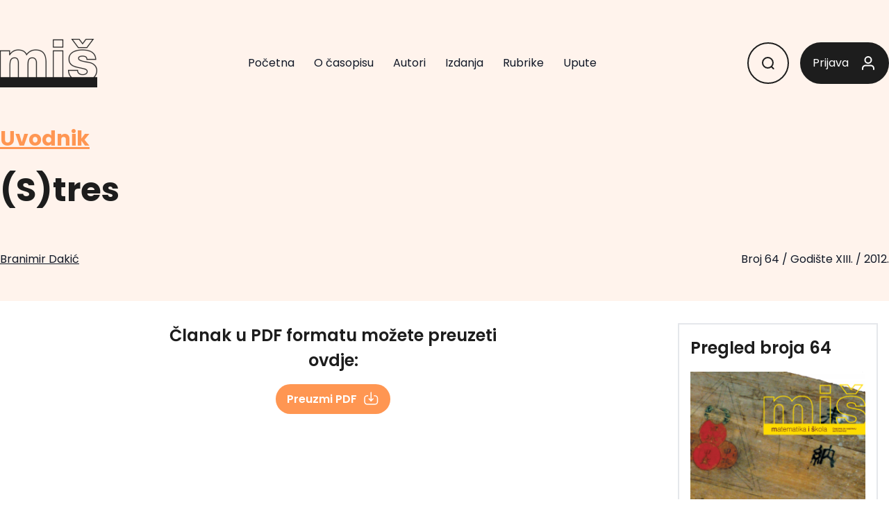

--- FILE ---
content_type: text/html; charset=UTF-8
request_url: https://mis.element.hr/clanak/stres/
body_size: 13374
content:
<!DOCTYPE html>
<html lang="hr">
<head>
  <meta charset="UTF-8">
  <meta name="viewport" content="width=device-width, initial-scale=1.0">
  <link rel="profile" href="http://gmpg.org/xfn/11">
  <link rel="pingback" href="https://mis.element.hr/xmlrpc.php">
  <script src="https://www.geogebra.org/apps/deployggb.js"></script>
	<script type="text/x-mathjax-config">
		MathJax.Hub.Config({
			TeX: {
				Macros: {
					ctg: "\\mathrm{ctg}"
				}
			}
		});
	</script>
    <title>(S)tres &#8211; Miš &#8211; matematika i škola</title>
<meta name='robots' content='max-image-preview:large' />

<script>
MathJax = {
  tex: {
    inlineMath: [['$','$'],['\\(','\\)']], 
    processEscapes: true
  },
  options: {
    ignoreHtmlClass: 'tex2jax_ignore|editor-rich-text'
  }
};

</script>
<link rel='dns-prefetch' href='//cdnjs.cloudflare.com' />
<link rel='dns-prefetch' href='//fonts.googleapis.com' />
<link rel="alternate" title="oEmbed (JSON)" type="application/json+oembed" href="https://mis.element.hr/wp-json/oembed/1.0/embed?url=https%3A%2F%2Fmis.element.hr%2Fclanak%2Fstres%2F" />
<link rel="alternate" title="oEmbed (XML)" type="text/xml+oembed" href="https://mis.element.hr/wp-json/oembed/1.0/embed?url=https%3A%2F%2Fmis.element.hr%2Fclanak%2Fstres%2F&#038;format=xml" />
<style id='wp-img-auto-sizes-contain-inline-css' type='text/css'>
img:is([sizes=auto i],[sizes^="auto," i]){contain-intrinsic-size:3000px 1500px}
/*# sourceURL=wp-img-auto-sizes-contain-inline-css */
</style>
<style id='wp-emoji-styles-inline-css' type='text/css'>

	img.wp-smiley, img.emoji {
		display: inline !important;
		border: none !important;
		box-shadow: none !important;
		height: 1em !important;
		width: 1em !important;
		margin: 0 0.07em !important;
		vertical-align: -0.1em !important;
		background: none !important;
		padding: 0 !important;
	}
/*# sourceURL=wp-emoji-styles-inline-css */
</style>
<style id='wp-block-library-inline-css' type='text/css'>
:root{--wp-block-synced-color:#7a00df;--wp-block-synced-color--rgb:122,0,223;--wp-bound-block-color:var(--wp-block-synced-color);--wp-editor-canvas-background:#ddd;--wp-admin-theme-color:#007cba;--wp-admin-theme-color--rgb:0,124,186;--wp-admin-theme-color-darker-10:#006ba1;--wp-admin-theme-color-darker-10--rgb:0,107,160.5;--wp-admin-theme-color-darker-20:#005a87;--wp-admin-theme-color-darker-20--rgb:0,90,135;--wp-admin-border-width-focus:2px}@media (min-resolution:192dpi){:root{--wp-admin-border-width-focus:1.5px}}.wp-element-button{cursor:pointer}:root .has-very-light-gray-background-color{background-color:#eee}:root .has-very-dark-gray-background-color{background-color:#313131}:root .has-very-light-gray-color{color:#eee}:root .has-very-dark-gray-color{color:#313131}:root .has-vivid-green-cyan-to-vivid-cyan-blue-gradient-background{background:linear-gradient(135deg,#00d084,#0693e3)}:root .has-purple-crush-gradient-background{background:linear-gradient(135deg,#34e2e4,#4721fb 50%,#ab1dfe)}:root .has-hazy-dawn-gradient-background{background:linear-gradient(135deg,#faaca8,#dad0ec)}:root .has-subdued-olive-gradient-background{background:linear-gradient(135deg,#fafae1,#67a671)}:root .has-atomic-cream-gradient-background{background:linear-gradient(135deg,#fdd79a,#004a59)}:root .has-nightshade-gradient-background{background:linear-gradient(135deg,#330968,#31cdcf)}:root .has-midnight-gradient-background{background:linear-gradient(135deg,#020381,#2874fc)}:root{--wp--preset--font-size--normal:16px;--wp--preset--font-size--huge:42px}.has-regular-font-size{font-size:1em}.has-larger-font-size{font-size:2.625em}.has-normal-font-size{font-size:var(--wp--preset--font-size--normal)}.has-huge-font-size{font-size:var(--wp--preset--font-size--huge)}.has-text-align-center{text-align:center}.has-text-align-left{text-align:left}.has-text-align-right{text-align:right}.has-fit-text{white-space:nowrap!important}#end-resizable-editor-section{display:none}.aligncenter{clear:both}.items-justified-left{justify-content:flex-start}.items-justified-center{justify-content:center}.items-justified-right{justify-content:flex-end}.items-justified-space-between{justify-content:space-between}.screen-reader-text{border:0;clip-path:inset(50%);height:1px;margin:-1px;overflow:hidden;padding:0;position:absolute;width:1px;word-wrap:normal!important}.screen-reader-text:focus{background-color:#ddd;clip-path:none;color:#444;display:block;font-size:1em;height:auto;left:5px;line-height:normal;padding:15px 23px 14px;text-decoration:none;top:5px;width:auto;z-index:100000}html :where(.has-border-color){border-style:solid}html :where([style*=border-top-color]){border-top-style:solid}html :where([style*=border-right-color]){border-right-style:solid}html :where([style*=border-bottom-color]){border-bottom-style:solid}html :where([style*=border-left-color]){border-left-style:solid}html :where([style*=border-width]){border-style:solid}html :where([style*=border-top-width]){border-top-style:solid}html :where([style*=border-right-width]){border-right-style:solid}html :where([style*=border-bottom-width]){border-bottom-style:solid}html :where([style*=border-left-width]){border-left-style:solid}html :where(img[class*=wp-image-]){height:auto;max-width:100%}:where(figure){margin:0 0 1em}html :where(.is-position-sticky){--wp-admin--admin-bar--position-offset:var(--wp-admin--admin-bar--height,0px)}@media screen and (max-width:600px){html :where(.is-position-sticky){--wp-admin--admin-bar--position-offset:0px}}

/*# sourceURL=wp-block-library-inline-css */
</style><style id='global-styles-inline-css' type='text/css'>
:root{--wp--preset--aspect-ratio--square: 1;--wp--preset--aspect-ratio--4-3: 4/3;--wp--preset--aspect-ratio--3-4: 3/4;--wp--preset--aspect-ratio--3-2: 3/2;--wp--preset--aspect-ratio--2-3: 2/3;--wp--preset--aspect-ratio--16-9: 16/9;--wp--preset--aspect-ratio--9-16: 9/16;--wp--preset--color--black: #000000;--wp--preset--color--cyan-bluish-gray: #abb8c3;--wp--preset--color--white: #ffffff;--wp--preset--color--pale-pink: #f78da7;--wp--preset--color--vivid-red: #cf2e2e;--wp--preset--color--luminous-vivid-orange: #ff6900;--wp--preset--color--luminous-vivid-amber: #fcb900;--wp--preset--color--light-green-cyan: #7bdcb5;--wp--preset--color--vivid-green-cyan: #00d084;--wp--preset--color--pale-cyan-blue: #8ed1fc;--wp--preset--color--vivid-cyan-blue: #0693e3;--wp--preset--color--vivid-purple: #9b51e0;--wp--preset--color--primary: #0EA5E9;--wp--preset--color--secondary: #14B8A6;--wp--preset--color--dark: #1F2937;--wp--preset--color--light: #F9FAFB;--wp--preset--gradient--vivid-cyan-blue-to-vivid-purple: linear-gradient(135deg,rgb(6,147,227) 0%,rgb(155,81,224) 100%);--wp--preset--gradient--light-green-cyan-to-vivid-green-cyan: linear-gradient(135deg,rgb(122,220,180) 0%,rgb(0,208,130) 100%);--wp--preset--gradient--luminous-vivid-amber-to-luminous-vivid-orange: linear-gradient(135deg,rgb(252,185,0) 0%,rgb(255,105,0) 100%);--wp--preset--gradient--luminous-vivid-orange-to-vivid-red: linear-gradient(135deg,rgb(255,105,0) 0%,rgb(207,46,46) 100%);--wp--preset--gradient--very-light-gray-to-cyan-bluish-gray: linear-gradient(135deg,rgb(238,238,238) 0%,rgb(169,184,195) 100%);--wp--preset--gradient--cool-to-warm-spectrum: linear-gradient(135deg,rgb(74,234,220) 0%,rgb(151,120,209) 20%,rgb(207,42,186) 40%,rgb(238,44,130) 60%,rgb(251,105,98) 80%,rgb(254,248,76) 100%);--wp--preset--gradient--blush-light-purple: linear-gradient(135deg,rgb(255,206,236) 0%,rgb(152,150,240) 100%);--wp--preset--gradient--blush-bordeaux: linear-gradient(135deg,rgb(254,205,165) 0%,rgb(254,45,45) 50%,rgb(107,0,62) 100%);--wp--preset--gradient--luminous-dusk: linear-gradient(135deg,rgb(255,203,112) 0%,rgb(199,81,192) 50%,rgb(65,88,208) 100%);--wp--preset--gradient--pale-ocean: linear-gradient(135deg,rgb(255,245,203) 0%,rgb(182,227,212) 50%,rgb(51,167,181) 100%);--wp--preset--gradient--electric-grass: linear-gradient(135deg,rgb(202,248,128) 0%,rgb(113,206,126) 100%);--wp--preset--gradient--midnight: linear-gradient(135deg,rgb(2,3,129) 0%,rgb(40,116,252) 100%);--wp--preset--font-size--small: 0.875rem;--wp--preset--font-size--medium: 20px;--wp--preset--font-size--large: 1.125rem;--wp--preset--font-size--x-large: 42px;--wp--preset--font-size--regular: 1.5rem;--wp--preset--font-size--xl: 1.25rem;--wp--preset--font-size--xxl: 1.5rem;--wp--preset--font-size--xxxl: 1.875rem;--wp--preset--spacing--20: 0.44rem;--wp--preset--spacing--30: 0.67rem;--wp--preset--spacing--40: 1rem;--wp--preset--spacing--50: 1.5rem;--wp--preset--spacing--60: 2.25rem;--wp--preset--spacing--70: 3.38rem;--wp--preset--spacing--80: 5.06rem;--wp--preset--shadow--natural: 6px 6px 9px rgba(0, 0, 0, 0.2);--wp--preset--shadow--deep: 12px 12px 50px rgba(0, 0, 0, 0.4);--wp--preset--shadow--sharp: 6px 6px 0px rgba(0, 0, 0, 0.2);--wp--preset--shadow--outlined: 6px 6px 0px -3px rgb(255, 255, 255), 6px 6px rgb(0, 0, 0);--wp--preset--shadow--crisp: 6px 6px 0px rgb(0, 0, 0);}:root { --wp--style--global--content-size: 960px;--wp--style--global--wide-size: 1280px; }:where(body) { margin: 0; }.wp-site-blocks > .alignleft { float: left; margin-right: 2em; }.wp-site-blocks > .alignright { float: right; margin-left: 2em; }.wp-site-blocks > .aligncenter { justify-content: center; margin-left: auto; margin-right: auto; }:where(.is-layout-flex){gap: 0.5em;}:where(.is-layout-grid){gap: 0.5em;}.is-layout-flow > .alignleft{float: left;margin-inline-start: 0;margin-inline-end: 2em;}.is-layout-flow > .alignright{float: right;margin-inline-start: 2em;margin-inline-end: 0;}.is-layout-flow > .aligncenter{margin-left: auto !important;margin-right: auto !important;}.is-layout-constrained > .alignleft{float: left;margin-inline-start: 0;margin-inline-end: 2em;}.is-layout-constrained > .alignright{float: right;margin-inline-start: 2em;margin-inline-end: 0;}.is-layout-constrained > .aligncenter{margin-left: auto !important;margin-right: auto !important;}.is-layout-constrained > :where(:not(.alignleft):not(.alignright):not(.alignfull)){max-width: var(--wp--style--global--content-size);margin-left: auto !important;margin-right: auto !important;}.is-layout-constrained > .alignwide{max-width: var(--wp--style--global--wide-size);}body .is-layout-flex{display: flex;}.is-layout-flex{flex-wrap: wrap;align-items: center;}.is-layout-flex > :is(*, div){margin: 0;}body .is-layout-grid{display: grid;}.is-layout-grid > :is(*, div){margin: 0;}body{padding-top: 0px;padding-right: 0px;padding-bottom: 0px;padding-left: 0px;}a:where(:not(.wp-element-button)){text-decoration: underline;}:root :where(.wp-element-button, .wp-block-button__link){background-color: #32373c;border-width: 0;color: #fff;font-family: inherit;font-size: inherit;font-style: inherit;font-weight: inherit;letter-spacing: inherit;line-height: inherit;padding-top: calc(0.667em + 2px);padding-right: calc(1.333em + 2px);padding-bottom: calc(0.667em + 2px);padding-left: calc(1.333em + 2px);text-decoration: none;text-transform: inherit;}.has-black-color{color: var(--wp--preset--color--black) !important;}.has-cyan-bluish-gray-color{color: var(--wp--preset--color--cyan-bluish-gray) !important;}.has-white-color{color: var(--wp--preset--color--white) !important;}.has-pale-pink-color{color: var(--wp--preset--color--pale-pink) !important;}.has-vivid-red-color{color: var(--wp--preset--color--vivid-red) !important;}.has-luminous-vivid-orange-color{color: var(--wp--preset--color--luminous-vivid-orange) !important;}.has-luminous-vivid-amber-color{color: var(--wp--preset--color--luminous-vivid-amber) !important;}.has-light-green-cyan-color{color: var(--wp--preset--color--light-green-cyan) !important;}.has-vivid-green-cyan-color{color: var(--wp--preset--color--vivid-green-cyan) !important;}.has-pale-cyan-blue-color{color: var(--wp--preset--color--pale-cyan-blue) !important;}.has-vivid-cyan-blue-color{color: var(--wp--preset--color--vivid-cyan-blue) !important;}.has-vivid-purple-color{color: var(--wp--preset--color--vivid-purple) !important;}.has-primary-color{color: var(--wp--preset--color--primary) !important;}.has-secondary-color{color: var(--wp--preset--color--secondary) !important;}.has-dark-color{color: var(--wp--preset--color--dark) !important;}.has-light-color{color: var(--wp--preset--color--light) !important;}.has-black-background-color{background-color: var(--wp--preset--color--black) !important;}.has-cyan-bluish-gray-background-color{background-color: var(--wp--preset--color--cyan-bluish-gray) !important;}.has-white-background-color{background-color: var(--wp--preset--color--white) !important;}.has-pale-pink-background-color{background-color: var(--wp--preset--color--pale-pink) !important;}.has-vivid-red-background-color{background-color: var(--wp--preset--color--vivid-red) !important;}.has-luminous-vivid-orange-background-color{background-color: var(--wp--preset--color--luminous-vivid-orange) !important;}.has-luminous-vivid-amber-background-color{background-color: var(--wp--preset--color--luminous-vivid-amber) !important;}.has-light-green-cyan-background-color{background-color: var(--wp--preset--color--light-green-cyan) !important;}.has-vivid-green-cyan-background-color{background-color: var(--wp--preset--color--vivid-green-cyan) !important;}.has-pale-cyan-blue-background-color{background-color: var(--wp--preset--color--pale-cyan-blue) !important;}.has-vivid-cyan-blue-background-color{background-color: var(--wp--preset--color--vivid-cyan-blue) !important;}.has-vivid-purple-background-color{background-color: var(--wp--preset--color--vivid-purple) !important;}.has-primary-background-color{background-color: var(--wp--preset--color--primary) !important;}.has-secondary-background-color{background-color: var(--wp--preset--color--secondary) !important;}.has-dark-background-color{background-color: var(--wp--preset--color--dark) !important;}.has-light-background-color{background-color: var(--wp--preset--color--light) !important;}.has-black-border-color{border-color: var(--wp--preset--color--black) !important;}.has-cyan-bluish-gray-border-color{border-color: var(--wp--preset--color--cyan-bluish-gray) !important;}.has-white-border-color{border-color: var(--wp--preset--color--white) !important;}.has-pale-pink-border-color{border-color: var(--wp--preset--color--pale-pink) !important;}.has-vivid-red-border-color{border-color: var(--wp--preset--color--vivid-red) !important;}.has-luminous-vivid-orange-border-color{border-color: var(--wp--preset--color--luminous-vivid-orange) !important;}.has-luminous-vivid-amber-border-color{border-color: var(--wp--preset--color--luminous-vivid-amber) !important;}.has-light-green-cyan-border-color{border-color: var(--wp--preset--color--light-green-cyan) !important;}.has-vivid-green-cyan-border-color{border-color: var(--wp--preset--color--vivid-green-cyan) !important;}.has-pale-cyan-blue-border-color{border-color: var(--wp--preset--color--pale-cyan-blue) !important;}.has-vivid-cyan-blue-border-color{border-color: var(--wp--preset--color--vivid-cyan-blue) !important;}.has-vivid-purple-border-color{border-color: var(--wp--preset--color--vivid-purple) !important;}.has-primary-border-color{border-color: var(--wp--preset--color--primary) !important;}.has-secondary-border-color{border-color: var(--wp--preset--color--secondary) !important;}.has-dark-border-color{border-color: var(--wp--preset--color--dark) !important;}.has-light-border-color{border-color: var(--wp--preset--color--light) !important;}.has-vivid-cyan-blue-to-vivid-purple-gradient-background{background: var(--wp--preset--gradient--vivid-cyan-blue-to-vivid-purple) !important;}.has-light-green-cyan-to-vivid-green-cyan-gradient-background{background: var(--wp--preset--gradient--light-green-cyan-to-vivid-green-cyan) !important;}.has-luminous-vivid-amber-to-luminous-vivid-orange-gradient-background{background: var(--wp--preset--gradient--luminous-vivid-amber-to-luminous-vivid-orange) !important;}.has-luminous-vivid-orange-to-vivid-red-gradient-background{background: var(--wp--preset--gradient--luminous-vivid-orange-to-vivid-red) !important;}.has-very-light-gray-to-cyan-bluish-gray-gradient-background{background: var(--wp--preset--gradient--very-light-gray-to-cyan-bluish-gray) !important;}.has-cool-to-warm-spectrum-gradient-background{background: var(--wp--preset--gradient--cool-to-warm-spectrum) !important;}.has-blush-light-purple-gradient-background{background: var(--wp--preset--gradient--blush-light-purple) !important;}.has-blush-bordeaux-gradient-background{background: var(--wp--preset--gradient--blush-bordeaux) !important;}.has-luminous-dusk-gradient-background{background: var(--wp--preset--gradient--luminous-dusk) !important;}.has-pale-ocean-gradient-background{background: var(--wp--preset--gradient--pale-ocean) !important;}.has-electric-grass-gradient-background{background: var(--wp--preset--gradient--electric-grass) !important;}.has-midnight-gradient-background{background: var(--wp--preset--gradient--midnight) !important;}.has-small-font-size{font-size: var(--wp--preset--font-size--small) !important;}.has-medium-font-size{font-size: var(--wp--preset--font-size--medium) !important;}.has-large-font-size{font-size: var(--wp--preset--font-size--large) !important;}.has-x-large-font-size{font-size: var(--wp--preset--font-size--x-large) !important;}.has-regular-font-size{font-size: var(--wp--preset--font-size--regular) !important;}.has-xl-font-size{font-size: var(--wp--preset--font-size--xl) !important;}.has-xxl-font-size{font-size: var(--wp--preset--font-size--xxl) !important;}.has-xxxl-font-size{font-size: var(--wp--preset--font-size--xxxl) !important;}
/*# sourceURL=global-styles-inline-css */
</style>

<link rel='stylesheet' id='carousel-block-slick-css' href='https://mis.element.hr/wp-content/plugins/carousel-block/dist/assets/vendor/slick/slick.min.css?ver=1699552992' type='text/css' media='' />
<link rel='stylesheet' id='carousel-block-css' href='https://mis.element.hr/wp-content/plugins/carousel-block/dist/blocks.style.build.css?ver=1699552992' type='text/css' media='all' />
<link rel='stylesheet' id='contact-form-7-css' href='https://mis.element.hr/wp-content/plugins/contact-form-7/includes/css/styles.css?ver=5.8.4' type='text/css' media='all' />
<link rel='stylesheet' id='wpa-css-css' href='https://mis.element.hr/wp-content/plugins/honeypot/includes/css/wpa.css?ver=2.2.10' type='text/css' media='all' />
<link rel='stylesheet' id='uacf7-frontend-style-css' href='https://mis.element.hr/wp-content/plugins/ultimate-addons-for-contact-form-7/assets/css/uacf7-frontend.css?ver=6.9' type='text/css' media='all' />
<link rel='stylesheet' id='tailpress-css' href='https://mis.element.hr/wp-content/themes/mis/css/app.css?time=1768832737&#038;ver=1.0.0' type='text/css' media='all' />
<link rel='stylesheet' id='poppins-css' href='https://fonts.googleapis.com/css2?family=Poppins%3Awght%40400%3B500%3B600%3B700%3B800%3B900&#038;display=swap&#038;ver=6.9' type='text/css' media='all' />
<script type="text/javascript">
            window._nslDOMReady = function (callback) {
                if ( document.readyState === "complete" || document.readyState === "interactive" ) {
                    callback();
                } else {
                    document.addEventListener( "DOMContentLoaded", callback );
                }
            };
            </script><script type="text/javascript" src="https://mis.element.hr/wp-includes/js/jquery/jquery.min.js?ver=3.7.1" id="jquery-core-js"></script>
<script type="text/javascript" src="https://mis.element.hr/wp-includes/js/jquery/jquery-migrate.min.js?ver=3.4.1" id="jquery-migrate-js"></script>
<script type="text/javascript" src="https://mis.element.hr/wp-content/themes/mis/js/app.js?time=1768832737&amp;ver=1.0.0" id="tailpress-js"></script>
<script type="text/javascript" id="ai-js-js-extra">
/* <![CDATA[ */
var MyAjax = {"ajaxurl":"https://mis.element.hr/wp-admin/admin-ajax.php","security":"f4f07f9cea"};
//# sourceURL=ai-js-js-extra
/* ]]> */
</script>
<script type="text/javascript" src="https://mis.element.hr/wp-content/plugins/advanced-iframe/js/ai.min.js?ver=1" id="ai-js-js"></script>
<link rel="https://api.w.org/" href="https://mis.element.hr/wp-json/" /><link rel="alternate" title="JSON" type="application/json" href="https://mis.element.hr/wp-json/wp/v2/clanak/1870" /><link rel="EditURI" type="application/rsd+xml" title="RSD" href="https://mis.element.hr/xmlrpc.php?rsd" />
<meta name="generator" content="WordPress 6.9" />
<link rel="canonical" href="https://mis.element.hr/clanak/stres/" />
<link rel='shortlink' href='https://mis.element.hr/?p=1870' />
<link rel="icon" href="https://mis.element.hr/wp-content/uploads/2023/12/cropped-mis-32x32.png" sizes="32x32" />
<link rel="icon" href="https://mis.element.hr/wp-content/uploads/2023/12/cropped-mis-192x192.png" sizes="192x192" />
<link rel="apple-touch-icon" href="https://mis.element.hr/wp-content/uploads/2023/12/cropped-mis-180x180.png" />
<meta name="msapplication-TileImage" content="https://mis.element.hr/wp-content/uploads/2023/12/cropped-mis-270x270.png" />
		<style type="text/css" id="wp-custom-css">
			[class*="uacf7-form"] label {
    display: flex;
		flex-direction: column;
		margin-bottom: 1rem;
}

[class*="uacf7-form"] input,
[class*="uacf7-form"] textarea {
    margin-top: 0.5rem;
		border-radius: 2px;
		padding: 4px;
	 	border: 2px solid #e7e7e7;
}

.nf-add-fieldset, .nf-add-fieldset:hover  {
	padding: 1rem;
	background-color: #1d1d1d !important;
	color: #fff !important;
}

.nf-field-element {
	display: flex;
}

#nf-field-8 {
	margin-left: auto;
	padding: 1rem 2rem;
	display: flex;
	text-transform: uppercase;
	font-family: Poppins,sans-serif;
}

.page-id-94 .site-content a,
.page-id-51 .site-content a,
.entry-content a {color: #FF9652;}

.MathJax {
	overflow-x: auto;
	overflow-y: hidden;
	    min-width: 100% !important;
}

li::marker {
	color: #ff5722;
}

.list-decimal li::marker {
	font-weight: bold;
}


.list-decimal.literatura,
.list-decimal.literartura {
	list-style-type: none;
	  counter-reset: item;
		padding-left: 6rem
}

.list-decimal.literatura li,
.list-decimal.literartura li {
	position: relative;
	font-size: 16px;
}

.list-decimal.literatura li::before,
.list-decimal.literartura li::before {
 	content: counter(item) "/ ";
  counter-increment: item;
	position: absolute;
	left: -2em;
	color: #ff5722;
}

.literartura {word-break: break-word;}




#content p + ul {
  padding-top: 0 !important;
  margin-top: -1rem !important;
}

.sazetak {
	    background-color: #f2f2f2;
    padding: 2rem;
    margin-bottom: 2.5rem;
	font-size: 1.2rem
}


figure:not(:has(figcaption)) {
  padding: 0 0 2rem 0;
}

figcaption {
  padding: 0 0 1rem 0;
}

.wp-block-quote p:last-of-type {
	padding-bottom: 0rem !important;
}


.zadatak {
		border-left: 0.25em solid;
    margin: 0 0 1.75em;
    padding-left: 1em;
	  background: #f2f2f2;
    padding: 1rem;
}


.wp-block-gallery .wp-block-image figcaption {
	position: relative !important;
	color: #555 !important;
	background: none !important;
}

ul.paginacija {
		display: flex;
    border: 0;
    justify-content: center;
    padding: 2rem;
}

ul.paginacija a,
ul.paginacija span {
	border: 0;
}

ul.paginacija li {
	border: 1px solid #f2f2f2;
	display: flex;
	justify-content: center;
	align-items: center;
	width: 40px;
	height: 40px;
}
span.paginacija  {
	font-weight: bold;
	font-size: 80%;
}

.entry-content ol li, .entry-content ul li {font-size: 18px;}


/*broj 122 - plava */
/*broj 128 - plava */
.broj-122 header,
.broj-122 footer,
.broj-128 header,
.broj-128 footer{
	background-color:  #EFF9FE;
}

.broj-122 footer *,
.broj-128 footer * {
	border-color :#D5F3FA;
}

.broj-122 .bg-\[\#FAE3D5\],
.broj-128 .bg-\[\#FAE3D5\]{
	background-color:  #D5F3FA;
}

.broj-122 .bg-\[\#FF9652\],
.broj-128 .bg-\[\#FF9652\]{
	background-color: #0095DA ;
}

.broj-122 .text-\[\#FF9652\],
.broj-128 .text-\[\#FF9652\]{
	color:  #0095DA !important;
}

.broj-122 svg *,
.broj-128 svg *{
	stroke: #D5F3FA !important;
}

.broj-122 .max-h-\[500px\],
.broj-128 .max-h-\[500px\]{
	background: linear-gradient(180deg,  #EFF9FE 0%,  #EFF9FE 50%, #ffffff 50%) !important;
}

.broj-122 .entry-content li::marker, .broj-122 .list-decimal.literatura li::before, .broj-122 .list-decimal.literartura li::before, .broj-122 .entry-content a,
.broj-128 .entry-content li::marker, .broj-128 .list-decimal.literatura li::before, .broj-128 .list-decimal.literartura li::before, .broj-128 .entry-content a {color: #0095DA;}

.broj-122 .entry-content .literartura,
.broj-128 .entry-content .literartura{border-color: #0095DA}

.broj-122 .entry-content .bg-\[\#FFF3EC\],
.broj-128 .entry-content .bg-\[\#FFF3EC\]{background-color: #EFF9FE !important;}


/** broj 123 - crvena **/
.broj-123 header,
.broj-123 footer {
	background-color:  #da212810;
}

.broj-123 footer * {
	border-color : #da212810;
}

.broj-123 .bg-\[\#FAE3D5\] {
	background-color:  #da212810;
}

.broj-123 .bg-\[\#FF9652\] {
	background-color: #da2128 ;
}

.broj-123 .text-\[\#FF9652\] {
	color:  #da2128 !important;
}

.broj-123 svg * {
	stroke: #da212810 !important;
}

.broj-123 .max-h-\[500px\] {
	background: linear-gradient(180deg,  #da212810 0%,  #da212810 50%, #ffffff 50%) !important;
}

.broj-123 .entry-content li::marker, .broj-123 .list-decimal.literatura li::before, .broj-123 .list-decimal.literartura li::before, .broj-123 .entry-content a {color: #0095DA;}

.broj-123 .entry-content .literartura {border-color: #da2128}

.broj-123 .entry-content .bg-\[\#FFF3EC\] {background-color: #da212810 !important;}


/** broj 124 - ljubicasta
.broj-124 header,
.broj-124 footer {
	background-color: #d3d1e9;
}

.broj-124 footer * {
	border-color : #d3d1e9;
}

.broj-124 .bg-\[\#FAE3D5\] {
	background-color:  #d3d1e9;
}

.broj-124 .bg-\[\#FF9652\] {
	background-color: #d3d1e9 ;
}

.broj-124 .text-\[\#FF9652\] {
	color:  #9896ea !important;
}

.broj-124 svg * {
	stroke: #da212810 !important;
}

.broj-124 .max-h-\[500px\] {
	background: linear-gradient(180deg,  #d3d1e9 0%,  #d3d1e9 50%, #ffffff 50%) !important;
}

.broj-124 .entry-content li::marker, .broj-123 .list-decimal.literatura li::before, .broj-124 .list-decimal.literartura li::before, .broj-124 .entry-content a {color: #7670b3;}

.broj-124 .entry-content .literartura {border-color:#7670b3}

.broj-124 .entry-content .bg-\[\#FFF3EC\] {background-color: #d3d1e9 !important;}
 ***/

/** broj-124 - ljubicasta NEW **/
.broj-124 header,
.broj-124 footer {
	background-color: #E0DEF0;
}

.broj-124 footer * {
	border-color : #9998E852;
}

.broj-124 .bg-\[\#FAE3D5\] {
	background-color:  #C7C4E2;
}

.broj-124 .bg-\[\#FF9652\] {
	background-color: #C7C4E2 ;
}

.broj-124 .text-\[\#FF9652\] {
	color:  #9998E8 !important;
}

.broj-124 footer svg * {
	stroke: #9998E840 !important;
}

.broj-124 .max-h-\[500px\] {
	background: linear-gradient(180deg,  #E0DEF0 0%,  #E0DEF0 50%, #ffffff 50%) !important;
}

.broj-124 .entry-content li::marker, .broj-124.list-decimal.literatura li::before, .broj-124 .list-decimal.literartura li::before, .broj-124 .entry-content a {color: #9998E8;}

.broj-124 .entry-content .literartura {border-color:#9998E8}

.broj-124 .entry-content .bg-\[\#FFF3EC\] {background-color: #C7C4E2 !important;}

/** ***/

/** broj 125 & 129 - žuta **/
.broj-125 header,
.broj-129 header,
.broj-125 footer,
.broj-129 footer {
	background-color: #fffcd5;
}

.broj-125 footer *,
.broj-129 footer * {
	border-color : #ffcb05;
}

.broj-125 .bg-\[\#FAE3D5\],
.broj-129 .bg-\[\#FAE3D5\] {
	background-color:  #ffcb05;
}

.broj-125 .bg-\[\#FF9652\],
.broj-129 .bg-\[\#FF9652\] {
	background-color: #fdf383 ;
}

.broj-125 .text-\[\#FF9652\],
.broj-129 .text-\[\#FF9652\] {
	color:  #ffcb05 !important;
}

.broj-125 footer svg *,
.broj-129 footer svg * {
	stroke: #ffcb0540 !important;
}

.broj-125 .max-h-\[500px\],
.broj-129 .max-h-\[500px\] {
	background: linear-gradient(180deg,  #fffcd5 0%,  #fffcd5 50%, #ffffff 50%) !important;
}

.broj-125 .entry-content li::marker,
.broj-129 .entry-content li::marker,
.broj-125.list-decimal.literatura li::before,
.broj-129.list-decimal.literatura li::before,
.broj-125 .list-decimal.literartura li::before,
.broj-129 .list-decimal.literartura li::before,
.broj-125 .entry-content a,
.broj-129 .entry-content a {
	color: #ffcb05;
}

.broj-125 .entry-content .literartura,
.broj-129 .entry-content .literartura {
	border-color: #7670b3;
}

.broj-125 .entry-content .bg-\[\#FFF3EC\],
.broj-129 .entry-content .bg-\[\#FFF3EC\] {
	background-color: #fdf383 !important;
}



/** broj-127 - tamnozelena **/
.broj-127 header,
.broj-127 footer {
	background-color: #D9EBCB;
}

.broj-127 footer * {
	border-color : #41AD4952;
}

.broj-127 .bg-\[\#FAE3D5\] {
	background-color:  #AAD69C;
}

.broj-127 .bg-\[\#FF9652\] {
	background-color: #AAD69C ;
}

.broj-127 .text-\[\#FF9652\] {
	color:  #41AD49 !important;
}

.broj-127 footer svg * {
	stroke: #41AD4940 !important;
}

.broj-127 .max-h-\[500px\] {
	background: linear-gradient(180deg,  #D9EBCB 0%,  #D9EBCB 50%, #ffffff 50%) !important;
}

.broj-127 .entry-content li::marker, .broj-127.list-decimal.literatura li::before, .broj-127 .list-decimal.literartura li::before, .broj-127 .entry-content a {color: #41AD49;}

.broj-127 .entry-content .literartura {border-color:#41AD49}

.broj-127 .entry-content .bg-\[\#FFF3EC\] {background-color: #AAD69C !important;}

/** ***/

/*BROJ 130*/
.broj-130 header,
.broj-130 footer {
	background-color: #E5F1D4;
}

.broj-130 footer * {
	border-color : #8DC63F52;
}

.broj-130 .bg-\[\#FAE3D5\] {
	background-color:  #C4DF9B;
}

.broj-130 .bg-\[\#FF9652\] {
	background-color: #C4DF9B ;
}

.broj-130 .text-\[\#FF9652\] {
	color:  #8DC63F !important;
}

.broj-130 footer svg * {
	stroke: #8DC63F40 !important;
}

.broj-130 .max-h-\[500px\] {
	background: linear-gradient(180deg,  #E5F1D4 0%,  #E5F1D4 50%, #ffffff 50%) !important;
}

.broj-130 .entry-content li::marker,
.broj-130.list-decimal.literatura li::before,
.broj-130 .list-decimal.literartura li::before,
.broj-130 .entry-content a {
	color: #8DC63F;
}

.broj-130 .entry-content .literartura {
	border-color:#8DC63F;
}

.broj-130 .entry-content .bg-\[\#FFF3EC\] {
	background-color: #C4DF9B !important;
}


/** ***/


/*** BROJ 131 ***/
.broj-131 header,
.broj-131 footer {
    background-color: #FFE0C4;
}

.broj-131 footer * {
    border-color: #FF7A2252;
}

.broj-131 .bg-\[\#FAE3D5\] {
    background-color: #FFBA8A;
}

.broj-131 .bg-\[\#FF9652\] {
    background-color: #FFBA8A;
}

.broj-131 .text-\[\#FF9652\] {
    color: #FF7A22 !important;
}

.broj-131 footer svg * {
    stroke: #FF7A2240 !important;
}

.broj-131 .max-h-\[500px\] {
    background: linear-gradient(
        180deg,
        #FFE0C4 0%,
        #FFE0C4 50%,
        #ffffff 50%
    ) !important;
}

.broj-131 .entry-content li::marker,
.broj-131.list-decimal.literatura li::before,
.broj-131 .list-decimal.literartura li::before,
.broj-131 .entry-content a {
    color: #FF7A22;
}

.broj-131 .entry-content .literartura {
    border-color:#FF7A22;
}

.broj-131 .entry-content .bg-\[\#FFF3EC\] {
    background-color: #FFBA8A !important;
}

/********/


/****************************************/
/****************************************/
/**************NOVE BOJE*****************/
/****************************************/
/****************************************/

/** tamnozelena **/
.tamnozelena header,
.tamnozelena footer {
	background-color: #D9EBCB;
}

.tamnozelena footer * {
	border-color : #41AD4952;
}

.tamnozelena .bg-\[\#FAE3D5\] {
	background-color:  #AAD69C;
}

.tamnozelena .bg-\[\#FF9652\] {
	background-color: #AAD69C ;
}

.tamnozelena .text-\[\#FF9652\] {
	color:  #41AD49 !important;
}

.tamnozelena footer svg * {
	stroke: #41AD4940 !important;
}

.tamnozelena .max-h-\[500px\] {
	background: linear-gradient(180deg,  #D9EBCB 0%,  #D9EBCB 50%, #ffffff 50%) !important;
}

.tamnozelena .entry-content li::marker, .tamnozelena.list-decimal.literatura li::before, .tamnozelena .list-decimal.literartura li::before, .tamnozelena .entry-content a {color: #41AD49;}

.tamnozelena .entry-content .literartura {border-color:#41AD49}

.tamnozelena .entry-content .bg-\[\#FFF3EC\] {background-color: #AAD69C !important;}

/** ***/

/** svijetlozelena **/
.svijetlozelena header,
.svijetlozelena footer {
	background-color: #E5F1D4;
}

.svijetlozelena footer * {
	border-color : #8DC63F52;
}

.svijetlozelena .bg-\[\#FAE3D5\] {
	background-color:  #C4DF9B;
}

.svijetlozelena .bg-\[\#FF9652\] {
	background-color: #C4DF9B ;
}

.svijetlozelena .text-\[\#FF9652\] {
	color:  #8DC63F !important;
}

.svijetlozelena footer svg * {
	stroke: #8DC63F40 !important;
}

.svijetlozelena .max-h-\[500px\] {
	background: linear-gradient(180deg,  #E5F1D4 0%,  #E5F1D4 50%, #ffffff 50%) !important;
}

.svijetlozelena .entry-content li::marker, .svijetlozelena.list-decimal.literatura li::before, .svijetlozelena .list-decimal.literartura li::before, .svijetlozelena .entry-content a {color: #8DC63F;}

.svijetlozelena .entry-content .literartura {border-color:#8DC63F}

.svijetlozelena .entry-content .bg-\[\#FFF3EC\] {background-color: #C4DF9B !important;}

/** ***/


/****************************************/
/****************************************/
/****************************************/
/****************************************/



span.fussnota {
    background-color: #020c1c;
    padding: 4px;
    position: relative;
    color: #fff;
    font-size: 80%;
    font-weight: bold;
    position: relative;
		cursor: pointer;
}

span.fussnota:hover > 
span.fussnota-text {
	display: inline-block;
}

span.fussnota-text {
		display: none;
    position: absolute;
    top: 25px;
    left: 0;
    background-color: #020c1c;
    padding: 12px;
    width: 400px;
    max-width: 400px;
}

.site-content iframe {margin-bottom: 32px;}

.site-content h3 {font-size: 1.5em;}

.site-content h6 {
	font-size: 1.125rem !important;
	line-height: 1.75rem !important;
	font-weight: 700 !important;}

.font-extrabold {font-weight: 700 !important;}

.ele-ggb {
	margin-bottom: 2em;
}

		</style>
		</head>

<body class="wp-singular clanak-template-default single single-clanak postid-1870 wp-theme-mis bg-white text-gray-900 antialiased broj-64">
<div class="col-span-8 col-span-2 col-span-10 col-span-6"></div>
<div id="page" class="min-h-screen flex flex-col">
  <header class="bg-[#FFF3EC] pb-8 relative">
        <div class="container mx-auto px-4 xl:px-0">
      <nav class="flex items-center justify-between flex-wrap py-4 lg:py-14">
        <div class="flex items-center flex-shrink-0">
          <a href="/"><img src="/wp-content/themes/mis/resources/img/mis-logo.png" alt="MiŠ logo" class="w-3/4 lg:w-full relative z-40" /></a>
        </div>
        <div class="flex items-center inline-block menu-list hidden lg:block">
            <ul><li id="menu-item-15" class="menu-item menu-item-type-custom menu-item-object-custom menu-item-15"><a href="/">Početna</a></li>
<li id="menu-item-56" class="menu-item menu-item-type-post_type menu-item-object-page menu-item-56"><a href="https://mis.element.hr/o-casopisu/">O časopisu</a></li>
<li id="menu-item-76" class="menu-item menu-item-type-post_type menu-item-object-page menu-item-76"><a href="https://mis.element.hr/autori/">Autori</a></li>
<li id="menu-item-92" class="menu-item menu-item-type-custom menu-item-object-custom menu-item-92"><a href="/godiste/godiste-xxv/">Izdanja</a></li>
<li id="menu-item-91" class="menu-item menu-item-type-post_type menu-item-object-page menu-item-91"><a href="https://mis.element.hr/rubrike/">Rubrike</a></li>
<li id="menu-item-98" class="menu-item menu-item-type-post_type menu-item-object-page menu-item-98"><a href="https://mis.element.hr/upute-za-autore/">Upute</a></li>
</ul>        </div>
        <div class="flex items-center flex-shrink-0">
          <button class="block rounded-full mr-2 md:mr-4 border-2 border-[#EEDBCF] lg:border-[#1d1d1d] p-3 lg:p-4" id="search-button-open"><img src="/wp-content/themes/mis/resources/img/search.svg" alt="Serach"></button>
                      <a href="/login" class="hidden rounded-full lg:flex border-2 border-[#1d1d1d] p-3 lg:p-4 bg-[#1d1d1d] text-white">Prijava <img src="/wp-content/themes/mis/resources/img/user.svg" class="ml-4" alt="Profile"></a>
                    <a href="/login" class="rounded-full md:hidden border-2 border-[#1d1d1d] p-3 lg:p-4 bg-[#1d1d1d] text-white mr-2 md:mr-4"><img src="/wp-content/themes/mis/resources/img/user.svg" alt="Profile"></a>
          <a href="#" class="block rounded-full lg:hidden border-2 border-[#EEDBCF] lg:border-[#1d1d1d] p-3 lg:p-4" id="primary-menu-toggle"><img src="/wp-content/themes/mis/resources/img/menu.svg" alt="Menu"></a>
        </div>
        <div class="flex hidden" id="primary-menu" style="flex: 1 0 100%">
            <ul class="absolute w-full max-w-full px-8 py-4 bg-[#FFF3EC]" style="top:80px; left:0;right:0;height:100vh;z-index: 1000"><li class="menu-item menu-item-type-custom menu-item-object-custom menu-item-15"><a href="/">Početna</a></li>
<li class="menu-item menu-item-type-post_type menu-item-object-page menu-item-56"><a href="https://mis.element.hr/o-casopisu/">O časopisu</a></li>
<li class="menu-item menu-item-type-post_type menu-item-object-page menu-item-76"><a href="https://mis.element.hr/autori/">Autori</a></li>
<li class="menu-item menu-item-type-custom menu-item-object-custom menu-item-92"><a href="/godiste/godiste-xxv/">Izdanja</a></li>
<li class="menu-item menu-item-type-post_type menu-item-object-page menu-item-91"><a href="https://mis.element.hr/rubrike/">Rubrike</a></li>
<li class="menu-item menu-item-type-post_type menu-item-object-page menu-item-98"><a href="https://mis.element.hr/upute-za-autore/">Upute</a></li>
</ul>        </div>
      </nav>
          <div>
              <a href="https://mis.element.hr/rubrika/uvodnik/" class="block text-2xl lg:text-3xl font-extrabold underline leading-tight mb-8 text-[#FF9652]">Uvodnik</a>
          <h1 class="entry-title text-2xl lg:text-5xl font-extrabold leading-tight mb-16 max-w-screen-4xl	">(S)tres</h1>
  </div>
  <div class="mb-4 grid grid-cols-12 gap-8">
    <div class="col-span-6">
                      <a href="https://mis.element.hr/autori/branimir-dakic/" class="underline" title="">Branimir Dakić</a>                &nbsp;
    </div>
    <div class="col-span-6 md:text-right"><span>Broj 64</span> / <span>Godište XIII.</span> / <span>2012.</span></div>
  </div>
    </div>
    <!-- search -->
    <section class="hidden absolute w-full h-auto top-0 left-0 bg-white py-4 lg:py-14 z-10 shadow-lg" id="search-wrap">
      <div class="container mx-auto">
        <nav class="flex items-center px-4 lg:px-0">
          <div class="flex items-center flex-shrink-0 ml-auto">
            <button class="block rounded-full border-2 border-[#EEDBCF] lg:border-[#1d1d1d] p-3 lg:p-4" id="search-button-close"><img src="/wp-content/themes/mis/resources/img/x-ico.svg" alt="close"></button>
          </div>
        </nav>

        <div class="relative flex items-center h-16 overflow-hidden w-full lg:w-3/5 mx-auto border-b-2 border-[#F6F5F8] mt-14">
          <form action="/" method="get" class="flex w-full">
          <input
            class="h-full w-full outline-none pr-2 pl-2 text-xl placeholder-[#8E8E8E]"
            type="text"
            id="search"
            name="s"
            placeholder="Upišite pojam za pretraživanje..." />
            <button type="submit" class="h-full w-12 text-gray-300"><img src="/wp-content/themes/mis/resources/img/search.svg" alt="search" /></button>
          </form>
        </div>
      </div>
    </section>
    <!-- search -->
  </header>
      <div class="overflow-hidden max-h-[500px]" style="background: linear-gradient(180deg, #FFF3EC 0%, #FFF3EC 50%, #ffffff 50%);">
    <div class="container mx-auto"></div>
  </div>

  <div id="content" class="site-content flex-grow px-4">
          <main>

  <div class="container my-8 mx-auto">

      
          
              
<main class="grid grid-cols-12 gap-8">
  <article id="post-1870" class="col-span-12 lg:col-span-9 post-1870 clanak type-clanak status-publish hentry rubrika-uvodnik article_author-branimir-dakic izdanje-broj-64 izdanje-godiste-xiii">

    <div class="entry-content">
                  <div class="mx-auto max-w-[500px] flex justify-center flex-col">
            <h3 class="font-3xl font-semibold mb-4 text-center">Članak u PDF formatu možete preuzeti ovdje:</h3>
            <a href="https://mis.element.hr/wp-content/uploads/protected/64-01.pdf?article=1870" class="inline-flex font-semibold items-center bg-[#FF9652] py-2 px-4 !text-white rounded-full mx-auto">Preuzmi PDF
              <svg width="24" height="24" viewBox="0 0 24 24" fill="none" xmlns="http://www.w3.org/2000/svg" class="w-6 h-6 ml-2 mb-[3px]">
                <path d="M12.25 16.041L12.25 4" stroke="#fff" stroke-width="1.5" stroke-linecap="round" stroke-linejoin="round"/>
                <path d="M15.168 13.1133L12.252 16.0413L9.33597 13.1133" stroke="#fff" stroke-width="1.5" stroke-linecap="round" stroke-linejoin="round"/>
                <path d="M16.883 8.73242H17.816C19.851 8.73242 21.5 10.3814 21.5 12.4174V17.3014C21.5 19.3314 19.855 20.9764 17.825 20.9764L6.685 20.9764C4.65 20.9764 3 19.3264 3 17.2914V12.4064C3 10.3774 4.646 8.73242 6.675 8.73242L7.617 8.73242" stroke="#fff" stroke-width="1.5" stroke-linecap="round" stroke-linejoin="round"/>
              </svg>
            </a>
          </div>
                
            </div>

  </article>
          <aside class="col-span-12 lg:col-span-3">

        <a href="https://mis.element.hr/godiste/godiste-xiii/broj-64/" class="block border-2 border-gray-[#1d1d1d] p-4">
          <h3 class="mb-4 font-semibold text-xl">Pregled broja  64</h3>
                          <img src="https://mis.element.hr/wp-content/uploads/2023/10/mis64-270x370.png" alt="Godište XIII" class="max-w-full w-full">
                    </a>
                          <a href="https://mis.element.hr/clanak/sadrzaj-godista/" class="block border-l-2 border-b-2 border-r-2 border-gray-[#1d1d1d] p-4 title-underlined">
                  <div class="mb-2 overflow-hidden">
                                        </div>
                  <h3 class="text-md font-bold mb-4">Sadržaj godišta</h3>
                  <div class="mb-4"></div>
                  <span class="col-span-12 lg:col-span-6 lg:text-right flex justify-end items-end">Pročitaj više <img class="inline-block" src="/wp-content/themes/mis/resources/img/arrowup-ico.svg" alt="strelica gore" /></span>
                </a>
                                  <a href="https://mis.element.hr/clanak/nasice-2012-ii-geometrijska-skola-stanka-bilinskog/" class="block border-l-2 border-b-2 border-r-2 border-gray-[#1d1d1d] p-4 title-underlined">
                  <div class="mb-2 overflow-hidden">
                                        </div>
                  <h3 class="text-md font-bold mb-4">Našice 2012. &#8211; II. geometrijska škola Stanka Bilinskog</h3>
                  <div class="mb-4"></div>
                  <span class="col-span-12 lg:col-span-6 lg:text-right flex justify-end items-end">Pročitaj više <img class="inline-block" src="/wp-content/themes/mis/resources/img/arrowup-ico.svg" alt="strelica gore" /></span>
                </a>
                                  <a href="https://mis.element.hr/clanak/zavrsni-ispit-na-kraju-osnovnog-obrazovanja-i-odgoja-u-republici-srpskoj/" class="block border-l-2 border-b-2 border-r-2 border-gray-[#1d1d1d] p-4 title-underlined">
                  <div class="mb-2 overflow-hidden">
                                        </div>
                  <h3 class="text-md font-bold mb-4">Završni ispit na kraju osnovnog obrazovanja i odgoja u Republici Srpskoj</h3>
                  <div class="mb-4"></div>
                  <span class="col-span-12 lg:col-span-6 lg:text-right flex justify-end items-end">Pročitaj više <img class="inline-block" src="/wp-content/themes/mis/resources/img/arrowup-ico.svg" alt="strelica gore" /></span>
                </a>
                        </aside>
    </main>

          
      
  </div>


</main>


</div>

<footer class="bg-[#FFF3EC]">
  <div class="container mx-auto py-12 px-2">

    <div class="grid grid-cols-12 items-center">
      <a href="/" class="col-span-12 lg:col-span-4 text-center lg:text-left lg:block md:flex-none lg:h-full md:h-3/4 flex justify-center h-2/4">
        <img src="/wp-content/themes/mis/resources/img/mis-logo2.png" alt="miš logo" class="mx-auto max-w-full" />
      </a>
      <div class="col-span-12 lg:col-span-8 text-center lg:text-right md:mt-4">
        <ul>
          <li class="block lg:inline-block p-4"><a href="/wp-login.php">Login</a></li>
          <li class="block lg:inline-block p-4"><a href="/wp-login.php?action=register">Registracija</a></li>
          <li class="block lg:inline-block p-4"><a href="/wp-login.php?action=lostpassword">Zaboravljena lozinka</a></li>
<!--          <li class="block lg:inline-block p-4"><a href="#">Aktivacija</a></li>-->
<!--          <li class="block lg:inline-block p-4"><a href="#">Pretraživanje</a></li>-->
        </ul>
      </div>
    </div>

    <section class="py-12">
      <div>
        <div class="grid grid-cols-12">
          <div class="col-span-12 lg:col-span-3 md:col-span-6 md:border-r-2 border-[#FAE3D5] border-y-2">
            <div class="items-center md:justify-between flex md:pl-5 py-10 md:pr-2 px-5 justify-center text-center md:text-left">
              <p><strong>MiŠ - Matematika i Škola</strong><br>ESSN: 1848-9869</p>
              <svg width="100" height="100" viewBox="0 0 100 100" fill="none" xmlns="http://www.w3.org/2000/svg" class="hidden md:block">
                <path d="M83.3346 79.1673V66.6673H29.168C22.2644 66.6673 16.668 72.2638 16.668 79.1673M36.668 91.6673H70.0013C74.6684 91.6673 77.002 91.6673 78.7846 90.759C80.3526 89.9601 81.6274 88.6853 82.4264 87.1172C83.3346 85.3346 83.3346 83.0011 83.3346 78.334V21.6673C83.3346 17.0002 83.3346 14.6667 82.4264 12.8841C81.6274 11.316 80.3526 10.0412 78.7846 9.24226C77.002 8.33398 74.6684 8.33398 70.0013 8.33398H36.668C29.6673 8.33398 26.167 8.33398 23.4931 9.6964C21.1411 10.8948 19.2288 12.8071 18.0304 15.1591C16.668 17.833 16.668 21.3333 16.668 28.334V71.6673C16.668 78.668 16.668 82.1683 18.0304 84.8422C19.2288 87.1942 21.1411 89.1065 23.4931 90.3049C26.167 91.6673 29.6673 91.6673 36.668 91.6673Z" stroke="#FAE3D5" stroke-width="4" stroke-linecap="round" stroke-linejoin="round"/>
              </svg>
            </div>
          </div>
          <div class="col-span-12 lg:col-span-3 md:col-span-6 lg:border-r-2 border-[#FAE3D5] border-b-2 md:border-t-2">
            <div class="items-center md:justify-between flex md:pl-5 py-10 md:pr-2 px-5 justify-center text-center md:text-left">
              <p><strong>Adresa</strong><br>Menčetićeva 2, 10000 Zagreb</p>
              <svg width="100" height="100" viewBox="0 0 100 100" fill="none" xmlns="http://www.w3.org/2000/svg" class="hidden md:block">
                <path d="M50.0013 52.084C56.9049 52.084 62.5013 46.4875 62.5013 39.584C62.5013 32.6804 56.9049 27.084 50.0013 27.084C43.0977 27.084 37.5013 32.6804 37.5013 39.584C37.5013 46.4875 43.0977 52.084 50.0013 52.084Z" stroke="#FAE3D5" stroke-width="4" stroke-linecap="round" stroke-linejoin="round"/>
                <path d="M50.0013 91.6673C58.3346 75.0006 83.3346 64.2435 83.3346 41.6673C83.3346 23.2578 68.4108 8.33398 50.0013 8.33398C31.5918 8.33398 16.668 23.2578 16.668 41.6673C16.668 64.2435 41.668 75.0006 50.0013 91.6673Z" stroke="#FAE3D5" stroke-width="4" stroke-linecap="round" stroke-linejoin="round"/>
              </svg>
            </div>
          </div>
          <div class="col-span-12 lg:col-span-3 md:col-span-6 md:border-r-2 border-b-2 border-[#FAE3D5] lg:border-t-2">
            <div class="items-center md:justify-between flex md:pl-5 py-10 md:pr-2 px-5 justify-center text-center md:text-left">
              <p><strong>Kontakt</strong><br><a href="#">mis@element.hr</a></p>
              <svg width="100" height="100" viewBox="0 0 100 100" fill="none" xmlns="http://www.w3.org/2000/svg" class="hidden md:block">
                <path d="M8.33203 29.166L42.3525 52.9804C45.1074 54.9088 46.4848 55.873 47.9831 56.2465C49.3066 56.5764 50.6908 56.5764 52.0143 56.2465C53.5125 55.873 54.89 54.9088 57.6449 52.9804L91.6654 29.166M28.332 83.3327H71.6654C78.666 83.3327 82.1663 83.3327 84.8402 81.9703C87.1923 80.7719 89.1045 78.8596 90.3029 76.5076C91.6654 73.8337 91.6654 70.3333 91.6654 63.3327V36.666C91.6654 29.6654 91.6654 26.165 90.3029 23.4911C89.1045 21.1391 87.1923 19.2269 84.8402 18.0284C82.1663 16.666 78.666 16.666 71.6654 16.666H28.332C21.3314 16.666 17.831 16.666 15.1571 18.0284C12.8051 19.2269 10.8929 21.1391 9.69445 23.4911C8.33203 26.165 8.33203 29.6654 8.33203 36.666V63.3327C8.33203 70.3333 8.33203 73.8337 9.69445 76.5076C10.8929 78.8596 12.8051 80.7719 15.1571 81.9703C17.831 83.3327 21.3314 83.3327 28.332 83.3327Z" stroke="#FAE3D5" stroke-width="4" stroke-linecap="round" stroke-linejoin="round"/>
              </svg>
            </div>
          </div>
          <div class="col-span-12 lg:col-span-3 md:col-span-6 border-[#FAE3D5] border-b-2 lg:border-y-2">
            <div class="items-center md:justify-between flex md:pl-5 py-10 md:pr-2 px-5 justify-center text-center md:text-left relative">
              <p><strong>RSS</strong><br><a href="/feed">Klikni ovdje</a></p>
              <svg width="100" height="100" viewBox="0 0 100 100" fill="none" xmlns="http://www.w3.org/2000/svg" class="hidden md:block">
                <path d="M16.668 45.8327C26.6136 45.8327 36.1519 49.7836 43.1845 56.8162C50.2171 63.8488 54.168 73.3871 54.168 83.3327M16.668 16.666C34.3491 16.666 51.306 23.6898 63.8084 36.1922C76.3108 48.6947 83.3346 65.6516 83.3346 83.3327M25.0013 79.166C25.0013 81.4672 23.1358 83.3327 20.8346 83.3327C18.5334 83.3327 16.668 81.4672 16.668 79.166C16.668 76.8648 18.5334 74.9994 20.8346 74.9994C23.1358 74.9994 25.0013 76.8648 25.0013 79.166Z" stroke="#FAE3D5" stroke-width="4" stroke-linecap="round" stroke-linejoin="round"/>
              </svg>

            </div>
          </div>
        </div>
      </div>
    </section>

    <div class="text-center">
      <p class="opacity-80">&copy; 1999-2026, sva prava pridržana <a href="#">Element d.o.o</a></p>
    </div>
  </div>
</footer>
</div>

<script type="speculationrules">
{"prefetch":[{"source":"document","where":{"and":[{"href_matches":"/*"},{"not":{"href_matches":["/wp-*.php","/wp-admin/*","/wp-content/uploads/*","/wp-content/*","/wp-content/plugins/*","/wp-content/themes/mis/*","/*\\?(.+)"]}},{"not":{"selector_matches":"a[rel~=\"nofollow\"]"}},{"not":{"selector_matches":".no-prefetch, .no-prefetch a"}}]},"eagerness":"conservative"}]}
</script>
<script type="text/javascript" src="https://mis.element.hr/wp-content/plugins/contact-form-7/includes/swv/js/index.js?ver=5.8.4" id="swv-js"></script>
<script type="text/javascript" id="contact-form-7-js-extra">
/* <![CDATA[ */
var wpcf7 = {"api":{"root":"https://mis.element.hr/wp-json/","namespace":"contact-form-7/v1"}};
//# sourceURL=contact-form-7-js-extra
/* ]]> */
</script>
<script type="text/javascript" src="https://mis.element.hr/wp-content/plugins/contact-form-7/includes/js/index.js?ver=5.8.4" id="contact-form-7-js"></script>
<script type="text/javascript" src="https://mis.element.hr/wp-content/plugins/honeypot/includes/js/wpa.js?ver=2.2.10" id="wpascript-js"></script>
<script type="text/javascript" id="wpascript-js-after">
/* <![CDATA[ */
wpa_field_info = {"wpa_field_name":"jkxaeb4594","wpa_field_value":662837,"wpa_add_test":"no"}
//# sourceURL=wpascript-js-after
/* ]]> */
</script>
<script type="text/javascript" src="https://cdnjs.cloudflare.com/ajax/libs/mathjax/3.2.2/es5/tex-chtml.min.js?ver=6.9" id="mathjax-js"></script>
<script id="wp-emoji-settings" type="application/json">
{"baseUrl":"https://s.w.org/images/core/emoji/17.0.2/72x72/","ext":".png","svgUrl":"https://s.w.org/images/core/emoji/17.0.2/svg/","svgExt":".svg","source":{"concatemoji":"https://mis.element.hr/wp-includes/js/wp-emoji-release.min.js?ver=6.9"}}
</script>
<script type="module">
/* <![CDATA[ */
/*! This file is auto-generated */
const a=JSON.parse(document.getElementById("wp-emoji-settings").textContent),o=(window._wpemojiSettings=a,"wpEmojiSettingsSupports"),s=["flag","emoji"];function i(e){try{var t={supportTests:e,timestamp:(new Date).valueOf()};sessionStorage.setItem(o,JSON.stringify(t))}catch(e){}}function c(e,t,n){e.clearRect(0,0,e.canvas.width,e.canvas.height),e.fillText(t,0,0);t=new Uint32Array(e.getImageData(0,0,e.canvas.width,e.canvas.height).data);e.clearRect(0,0,e.canvas.width,e.canvas.height),e.fillText(n,0,0);const a=new Uint32Array(e.getImageData(0,0,e.canvas.width,e.canvas.height).data);return t.every((e,t)=>e===a[t])}function p(e,t){e.clearRect(0,0,e.canvas.width,e.canvas.height),e.fillText(t,0,0);var n=e.getImageData(16,16,1,1);for(let e=0;e<n.data.length;e++)if(0!==n.data[e])return!1;return!0}function u(e,t,n,a){switch(t){case"flag":return n(e,"\ud83c\udff3\ufe0f\u200d\u26a7\ufe0f","\ud83c\udff3\ufe0f\u200b\u26a7\ufe0f")?!1:!n(e,"\ud83c\udde8\ud83c\uddf6","\ud83c\udde8\u200b\ud83c\uddf6")&&!n(e,"\ud83c\udff4\udb40\udc67\udb40\udc62\udb40\udc65\udb40\udc6e\udb40\udc67\udb40\udc7f","\ud83c\udff4\u200b\udb40\udc67\u200b\udb40\udc62\u200b\udb40\udc65\u200b\udb40\udc6e\u200b\udb40\udc67\u200b\udb40\udc7f");case"emoji":return!a(e,"\ud83e\u1fac8")}return!1}function f(e,t,n,a){let r;const o=(r="undefined"!=typeof WorkerGlobalScope&&self instanceof WorkerGlobalScope?new OffscreenCanvas(300,150):document.createElement("canvas")).getContext("2d",{willReadFrequently:!0}),s=(o.textBaseline="top",o.font="600 32px Arial",{});return e.forEach(e=>{s[e]=t(o,e,n,a)}),s}function r(e){var t=document.createElement("script");t.src=e,t.defer=!0,document.head.appendChild(t)}a.supports={everything:!0,everythingExceptFlag:!0},new Promise(t=>{let n=function(){try{var e=JSON.parse(sessionStorage.getItem(o));if("object"==typeof e&&"number"==typeof e.timestamp&&(new Date).valueOf()<e.timestamp+604800&&"object"==typeof e.supportTests)return e.supportTests}catch(e){}return null}();if(!n){if("undefined"!=typeof Worker&&"undefined"!=typeof OffscreenCanvas&&"undefined"!=typeof URL&&URL.createObjectURL&&"undefined"!=typeof Blob)try{var e="postMessage("+f.toString()+"("+[JSON.stringify(s),u.toString(),c.toString(),p.toString()].join(",")+"));",a=new Blob([e],{type:"text/javascript"});const r=new Worker(URL.createObjectURL(a),{name:"wpTestEmojiSupports"});return void(r.onmessage=e=>{i(n=e.data),r.terminate(),t(n)})}catch(e){}i(n=f(s,u,c,p))}t(n)}).then(e=>{for(const n in e)a.supports[n]=e[n],a.supports.everything=a.supports.everything&&a.supports[n],"flag"!==n&&(a.supports.everythingExceptFlag=a.supports.everythingExceptFlag&&a.supports[n]);var t;a.supports.everythingExceptFlag=a.supports.everythingExceptFlag&&!a.supports.flag,a.supports.everything||((t=a.source||{}).concatemoji?r(t.concatemoji):t.wpemoji&&t.twemoji&&(r(t.twemoji),r(t.wpemoji)))});
//# sourceURL=https://mis.element.hr/wp-includes/js/wp-emoji-loader.min.js
/* ]]> */
</script>

<script>
  var searchOpen = document.getElementById('search-button-open');
  searchOpen.onclick = function() {
    document.getElementById('search-wrap').classList.remove('hidden');
  }
  var searchClose = document.getElementById('search-button-close');

  searchClose.onclick = function() {
    document.getElementById('search-wrap').classList.add('hidden');
  }
</script>
<button class="hidden rounded-full bg-[#1d1d1d] p-3 lg:p-4 fixed bottom-6 right-2 shadow-md" id="back-to-top">
  <svg width="100" height="100" viewBox="0 0 24 24" class="w-8 h-8">
    <path d="M12 19V5M12 5l7 7M12 5l-7 7" stroke="white" stroke-width="2" fill="white" stroke-linecap="round" stroke-linejoin="round"/>
  </svg>
</button>
<script>
  // Get the button
  var btotop = document.getElementById("back-to-top");
      btotop.addEventListener('click', scrollToTop);
  function scrollToTop() {
    window.scrollTo({
      top: 0,
      behavior: 'smooth' // Smooth scrolling animation
    });
  }

  // Function to check and toggle button visibility
  function toggleButtonVisibility() {
    if (document.body.scrollTop > window.innerHeight || document.documentElement.scrollTop > window.innerHeight) {
      btotop.classList.remove("hidden");
    } else {
      btotop.classList.add("hidden");
    }
  }

  // Call the toggleButtonVisibility function when the page loads
  window.addEventListener('load', toggleButtonVisibility);

  // When the user scrolls, call the toggleButtonVisibility function
  window.onscroll = function() {
    toggleButtonVisibility();
  };
</script>
</body>
</html>
